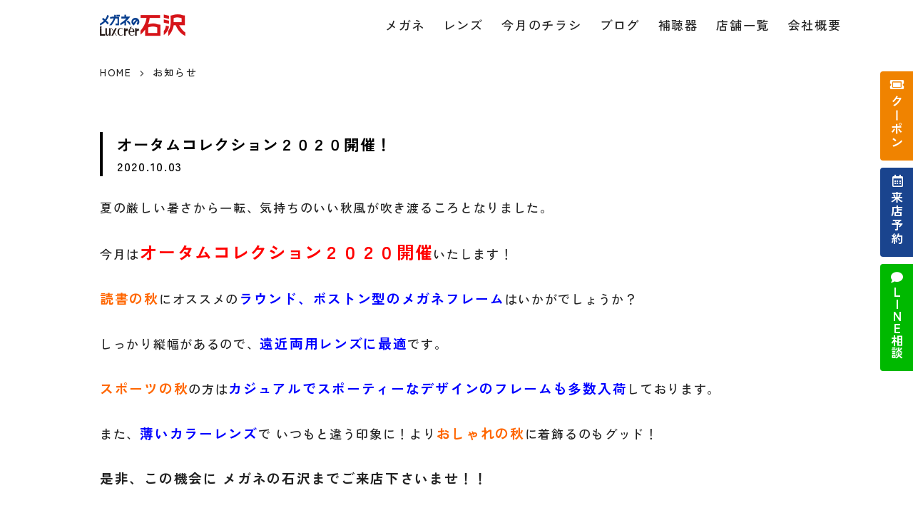

--- FILE ---
content_type: text/html; charset=UTF-8
request_url: https://megane-ishizawa.jp/info/%E3%82%AA%E3%83%BC%E3%82%BF%E3%83%A0%E3%82%B3%E3%83%AC%E3%82%AF%E3%82%B7%E3%83%A7%E3%83%B3%EF%BC%92%EF%BC%90%EF%BC%92%EF%BC%90%E9%96%8B%E5%82%AC%EF%BC%81/
body_size: 6409
content:
<!DOCTYPE html>
<html lang="ja">
<head>
<!-- Google tag (gtag.js) -->
<script async src="https://www.googletagmanager.com/gtag/js?id=UA-108066028-2"></script>
<script>
  window.dataLayer = window.dataLayer || [];
  function gtag(){dataLayer.push(arguments);}
  gtag('js', new Date());

  gtag('config', 'UA-108066028-2');
</script>
<meta name="google-site-verification" content="iIVJ2V9vqIp107ADRkGzFySBoD35igDcJnxqL3j8mQc" />
<meta charset="UTF-8">
<meta name="viewport" content="width=device-width, user-scalable=yes, maximum-scale=1.0, minimum-scale=1.0">
<title>オータムコレクション２０２０開催！｜メガネのリュクレ石沢</title>
<meta name="description" content="メガネ選び、快適な視界についての相談なら二本松市・本宮市・福島市のメガネ専門店「メガネの石沢」へ" />
<meta property="og:type" content="article"/>
<meta property="og:title" content="オータムコレクション２０２０開催！｜メガネのリュクレ石沢"/>
<meta property="og:description" content="メガネ選び、快適な視界についての相談なら二本松市・本宮市・福島市のメガネ専門店「メガネの石沢」へ"/>
<meta property="og:site_name" content="メガネの石沢"/>
<meta property="og:url" content="https://megane-ishizawa.jp/info/%E3%82%AA%E3%83%BC%E3%82%BF%E3%83%A0%E3%82%B3%E3%83%AC%E3%82%AF%E3%82%B7%E3%83%A7%E3%83%B3%EF%BC%92%EF%BC%90%EF%BC%92%EF%BC%90%E9%96%8B%E5%82%AC%EF%BC%81/"/>
<meta property="og:image" content="https://megane-ishizawa.jp/wp-content/uploads/2020/09/51f716a5aafff3e83444e4ccae407b69-150x150.jpg"/>
<link rel="dns-prefetch" href="//twitter.com">
<link rel="dns-prefetch" href="//platform.twitter.com">
<link rel="dns-prefetch" href="//b.hatena.ne.jp">
<link rel="dns-prefetch" href="//b.st-hatena.com">
<link rel="dns-prefetch" href="//www.facebook.com/">
<link rel="dns-prefetch" href="//connect.facebook.net">
<link rel="dns-prefetch" href="//platform.instagram.com">
<link rel="dns-prefetch" href="//www.google.com">
<link rel="dns-prefetch" href="//apis.google.com">
<link rel="dns-prefetch" href="//maps.google.com">
<link rel="dns-prefetch" href="//ajax.googleapis.com">
<link rel="dns-prefetch" href="//maxcdn.bootstrapcdn.com">
<link rel="dns-prefetch" href="//cdnjs.cloudflare.com">
<link rel="dns-prefetch" href="//cdn.jsdelivr.net">
<link rel="dns-prefetch" href="//fonts.googleapis.com">
<link rel="dns-prefetch" href="//use.fontawesome.com">
<link rel="stylesheet" href="//use.fontawesome.com/releases/v5.10.2/css/all.css">
<link rel="preconnect" href="https://fonts.googleapis.com">
<link rel="preconnect" href="https://fonts.gstatic.com" crossorigin>
<link href="https://fonts.googleapis.com/css2?family=Zen+Kaku+Gothic+Antique:wght@500;700&display=swap" rel="stylesheet">
<link rel="stylesheet" href="//cdnjs.cloudflare.com/ajax/libs/lightbox2/2.10.0/css/lightbox.min.css">
<link rel="stylesheet" type="text/css" media="all" href="https://megane-ishizawa.jp/wp-content/themes/ishizawa2023/style.css?ver=20230318_11">
<link rel="stylesheet" type="text/css" media="all" href="https://megane-ishizawa.jp/wp-content/themes/ishizawa2023/style-responsive.css?ver=20230318_11">
<link rel="shortcut icon" href="https://megane-ishizawa.jp/wp-content/themes/ishizawa2023/favicon.ico">
<!--[if lt IE 9]>
<script src="//cdnjs.cloudflare.com/ajax/libs/html5shiv/3.7.3/html5shiv.min.js"></script>
<![endif]-->
<meta name='robots' content='max-image-preview:large' />
<link rel='stylesheet' id='sbi_styles-css' href='https://megane-ishizawa.jp/wp-content/plugins/instagram-feed/css/sbi-styles.min.css?ver=6.9.1' type='text/css' media='all' />
<link rel='stylesheet' id='wp-block-library-css' href='https://megane-ishizawa.jp/wp-includes/css/dist/block-library/style.min.css?ver=d268fd11d09279d022af0c3ccd0baa98' type='text/css' media='all' />
<link rel='stylesheet' id='classic-theme-styles-css' href='https://megane-ishizawa.jp/wp-includes/css/classic-themes.min.css?ver=d268fd11d09279d022af0c3ccd0baa98' type='text/css' media='all' />
<style id='global-styles-inline-css' type='text/css'>
body{--wp--preset--color--black: #000000;--wp--preset--color--cyan-bluish-gray: #abb8c3;--wp--preset--color--white: #ffffff;--wp--preset--color--pale-pink: #f78da7;--wp--preset--color--vivid-red: #cf2e2e;--wp--preset--color--luminous-vivid-orange: #ff6900;--wp--preset--color--luminous-vivid-amber: #fcb900;--wp--preset--color--light-green-cyan: #7bdcb5;--wp--preset--color--vivid-green-cyan: #00d084;--wp--preset--color--pale-cyan-blue: #8ed1fc;--wp--preset--color--vivid-cyan-blue: #0693e3;--wp--preset--color--vivid-purple: #9b51e0;--wp--preset--gradient--vivid-cyan-blue-to-vivid-purple: linear-gradient(135deg,rgba(6,147,227,1) 0%,rgb(155,81,224) 100%);--wp--preset--gradient--light-green-cyan-to-vivid-green-cyan: linear-gradient(135deg,rgb(122,220,180) 0%,rgb(0,208,130) 100%);--wp--preset--gradient--luminous-vivid-amber-to-luminous-vivid-orange: linear-gradient(135deg,rgba(252,185,0,1) 0%,rgba(255,105,0,1) 100%);--wp--preset--gradient--luminous-vivid-orange-to-vivid-red: linear-gradient(135deg,rgba(255,105,0,1) 0%,rgb(207,46,46) 100%);--wp--preset--gradient--very-light-gray-to-cyan-bluish-gray: linear-gradient(135deg,rgb(238,238,238) 0%,rgb(169,184,195) 100%);--wp--preset--gradient--cool-to-warm-spectrum: linear-gradient(135deg,rgb(74,234,220) 0%,rgb(151,120,209) 20%,rgb(207,42,186) 40%,rgb(238,44,130) 60%,rgb(251,105,98) 80%,rgb(254,248,76) 100%);--wp--preset--gradient--blush-light-purple: linear-gradient(135deg,rgb(255,206,236) 0%,rgb(152,150,240) 100%);--wp--preset--gradient--blush-bordeaux: linear-gradient(135deg,rgb(254,205,165) 0%,rgb(254,45,45) 50%,rgb(107,0,62) 100%);--wp--preset--gradient--luminous-dusk: linear-gradient(135deg,rgb(255,203,112) 0%,rgb(199,81,192) 50%,rgb(65,88,208) 100%);--wp--preset--gradient--pale-ocean: linear-gradient(135deg,rgb(255,245,203) 0%,rgb(182,227,212) 50%,rgb(51,167,181) 100%);--wp--preset--gradient--electric-grass: linear-gradient(135deg,rgb(202,248,128) 0%,rgb(113,206,126) 100%);--wp--preset--gradient--midnight: linear-gradient(135deg,rgb(2,3,129) 0%,rgb(40,116,252) 100%);--wp--preset--duotone--dark-grayscale: url('#wp-duotone-dark-grayscale');--wp--preset--duotone--grayscale: url('#wp-duotone-grayscale');--wp--preset--duotone--purple-yellow: url('#wp-duotone-purple-yellow');--wp--preset--duotone--blue-red: url('#wp-duotone-blue-red');--wp--preset--duotone--midnight: url('#wp-duotone-midnight');--wp--preset--duotone--magenta-yellow: url('#wp-duotone-magenta-yellow');--wp--preset--duotone--purple-green: url('#wp-duotone-purple-green');--wp--preset--duotone--blue-orange: url('#wp-duotone-blue-orange');--wp--preset--font-size--small: 13px;--wp--preset--font-size--medium: 20px;--wp--preset--font-size--large: 36px;--wp--preset--font-size--x-large: 42px;--wp--preset--spacing--20: 0.44rem;--wp--preset--spacing--30: 0.67rem;--wp--preset--spacing--40: 1rem;--wp--preset--spacing--50: 1.5rem;--wp--preset--spacing--60: 2.25rem;--wp--preset--spacing--70: 3.38rem;--wp--preset--spacing--80: 5.06rem;--wp--preset--shadow--natural: 6px 6px 9px rgba(0, 0, 0, 0.2);--wp--preset--shadow--deep: 12px 12px 50px rgba(0, 0, 0, 0.4);--wp--preset--shadow--sharp: 6px 6px 0px rgba(0, 0, 0, 0.2);--wp--preset--shadow--outlined: 6px 6px 0px -3px rgba(255, 255, 255, 1), 6px 6px rgba(0, 0, 0, 1);--wp--preset--shadow--crisp: 6px 6px 0px rgba(0, 0, 0, 1);}:where(.is-layout-flex){gap: 0.5em;}body .is-layout-flow > .alignleft{float: left;margin-inline-start: 0;margin-inline-end: 2em;}body .is-layout-flow > .alignright{float: right;margin-inline-start: 2em;margin-inline-end: 0;}body .is-layout-flow > .aligncenter{margin-left: auto !important;margin-right: auto !important;}body .is-layout-constrained > .alignleft{float: left;margin-inline-start: 0;margin-inline-end: 2em;}body .is-layout-constrained > .alignright{float: right;margin-inline-start: 2em;margin-inline-end: 0;}body .is-layout-constrained > .aligncenter{margin-left: auto !important;margin-right: auto !important;}body .is-layout-constrained > :where(:not(.alignleft):not(.alignright):not(.alignfull)){max-width: var(--wp--style--global--content-size);margin-left: auto !important;margin-right: auto !important;}body .is-layout-constrained > .alignwide{max-width: var(--wp--style--global--wide-size);}body .is-layout-flex{display: flex;}body .is-layout-flex{flex-wrap: wrap;align-items: center;}body .is-layout-flex > *{margin: 0;}:where(.wp-block-columns.is-layout-flex){gap: 2em;}.has-black-color{color: var(--wp--preset--color--black) !important;}.has-cyan-bluish-gray-color{color: var(--wp--preset--color--cyan-bluish-gray) !important;}.has-white-color{color: var(--wp--preset--color--white) !important;}.has-pale-pink-color{color: var(--wp--preset--color--pale-pink) !important;}.has-vivid-red-color{color: var(--wp--preset--color--vivid-red) !important;}.has-luminous-vivid-orange-color{color: var(--wp--preset--color--luminous-vivid-orange) !important;}.has-luminous-vivid-amber-color{color: var(--wp--preset--color--luminous-vivid-amber) !important;}.has-light-green-cyan-color{color: var(--wp--preset--color--light-green-cyan) !important;}.has-vivid-green-cyan-color{color: var(--wp--preset--color--vivid-green-cyan) !important;}.has-pale-cyan-blue-color{color: var(--wp--preset--color--pale-cyan-blue) !important;}.has-vivid-cyan-blue-color{color: var(--wp--preset--color--vivid-cyan-blue) !important;}.has-vivid-purple-color{color: var(--wp--preset--color--vivid-purple) !important;}.has-black-background-color{background-color: var(--wp--preset--color--black) !important;}.has-cyan-bluish-gray-background-color{background-color: var(--wp--preset--color--cyan-bluish-gray) !important;}.has-white-background-color{background-color: var(--wp--preset--color--white) !important;}.has-pale-pink-background-color{background-color: var(--wp--preset--color--pale-pink) !important;}.has-vivid-red-background-color{background-color: var(--wp--preset--color--vivid-red) !important;}.has-luminous-vivid-orange-background-color{background-color: var(--wp--preset--color--luminous-vivid-orange) !important;}.has-luminous-vivid-amber-background-color{background-color: var(--wp--preset--color--luminous-vivid-amber) !important;}.has-light-green-cyan-background-color{background-color: var(--wp--preset--color--light-green-cyan) !important;}.has-vivid-green-cyan-background-color{background-color: var(--wp--preset--color--vivid-green-cyan) !important;}.has-pale-cyan-blue-background-color{background-color: var(--wp--preset--color--pale-cyan-blue) !important;}.has-vivid-cyan-blue-background-color{background-color: var(--wp--preset--color--vivid-cyan-blue) !important;}.has-vivid-purple-background-color{background-color: var(--wp--preset--color--vivid-purple) !important;}.has-black-border-color{border-color: var(--wp--preset--color--black) !important;}.has-cyan-bluish-gray-border-color{border-color: var(--wp--preset--color--cyan-bluish-gray) !important;}.has-white-border-color{border-color: var(--wp--preset--color--white) !important;}.has-pale-pink-border-color{border-color: var(--wp--preset--color--pale-pink) !important;}.has-vivid-red-border-color{border-color: var(--wp--preset--color--vivid-red) !important;}.has-luminous-vivid-orange-border-color{border-color: var(--wp--preset--color--luminous-vivid-orange) !important;}.has-luminous-vivid-amber-border-color{border-color: var(--wp--preset--color--luminous-vivid-amber) !important;}.has-light-green-cyan-border-color{border-color: var(--wp--preset--color--light-green-cyan) !important;}.has-vivid-green-cyan-border-color{border-color: var(--wp--preset--color--vivid-green-cyan) !important;}.has-pale-cyan-blue-border-color{border-color: var(--wp--preset--color--pale-cyan-blue) !important;}.has-vivid-cyan-blue-border-color{border-color: var(--wp--preset--color--vivid-cyan-blue) !important;}.has-vivid-purple-border-color{border-color: var(--wp--preset--color--vivid-purple) !important;}.has-vivid-cyan-blue-to-vivid-purple-gradient-background{background: var(--wp--preset--gradient--vivid-cyan-blue-to-vivid-purple) !important;}.has-light-green-cyan-to-vivid-green-cyan-gradient-background{background: var(--wp--preset--gradient--light-green-cyan-to-vivid-green-cyan) !important;}.has-luminous-vivid-amber-to-luminous-vivid-orange-gradient-background{background: var(--wp--preset--gradient--luminous-vivid-amber-to-luminous-vivid-orange) !important;}.has-luminous-vivid-orange-to-vivid-red-gradient-background{background: var(--wp--preset--gradient--luminous-vivid-orange-to-vivid-red) !important;}.has-very-light-gray-to-cyan-bluish-gray-gradient-background{background: var(--wp--preset--gradient--very-light-gray-to-cyan-bluish-gray) !important;}.has-cool-to-warm-spectrum-gradient-background{background: var(--wp--preset--gradient--cool-to-warm-spectrum) !important;}.has-blush-light-purple-gradient-background{background: var(--wp--preset--gradient--blush-light-purple) !important;}.has-blush-bordeaux-gradient-background{background: var(--wp--preset--gradient--blush-bordeaux) !important;}.has-luminous-dusk-gradient-background{background: var(--wp--preset--gradient--luminous-dusk) !important;}.has-pale-ocean-gradient-background{background: var(--wp--preset--gradient--pale-ocean) !important;}.has-electric-grass-gradient-background{background: var(--wp--preset--gradient--electric-grass) !important;}.has-midnight-gradient-background{background: var(--wp--preset--gradient--midnight) !important;}.has-small-font-size{font-size: var(--wp--preset--font-size--small) !important;}.has-medium-font-size{font-size: var(--wp--preset--font-size--medium) !important;}.has-large-font-size{font-size: var(--wp--preset--font-size--large) !important;}.has-x-large-font-size{font-size: var(--wp--preset--font-size--x-large) !important;}
.wp-block-navigation a:where(:not(.wp-element-button)){color: inherit;}
:where(.wp-block-columns.is-layout-flex){gap: 2em;}
.wp-block-pullquote{font-size: 1.5em;line-height: 1.6;}
</style>
<link rel='stylesheet' id='contact-form-7-css' href='https://megane-ishizawa.jp/wp-content/plugins/contact-form-7/includes/css/styles.css?ver=5.7.6' type='text/css' media='all' />
<link rel="https://api.w.org/" href="https://megane-ishizawa.jp/wp-json/" /><link rel="alternate" type="application/json" href="https://megane-ishizawa.jp/wp-json/wp/v2/posts/2904" /><link rel="canonical" href="https://megane-ishizawa.jp/info/%e3%82%aa%e3%83%bc%e3%82%bf%e3%83%a0%e3%82%b3%e3%83%ac%e3%82%af%e3%82%b7%e3%83%a7%e3%83%b3%ef%bc%92%ef%bc%90%ef%bc%92%ef%bc%90%e9%96%8b%e5%82%ac%ef%bc%81/" />
<link rel="alternate" type="application/json+oembed" href="https://megane-ishizawa.jp/wp-json/oembed/1.0/embed?url=https%3A%2F%2Fmegane-ishizawa.jp%2Finfo%2F%25e3%2582%25aa%25e3%2583%25bc%25e3%2582%25bf%25e3%2583%25a0%25e3%2582%25b3%25e3%2583%25ac%25e3%2582%25af%25e3%2582%25b7%25e3%2583%25a7%25e3%2583%25b3%25ef%25bc%2592%25ef%25bc%2590%25ef%25bc%2592%25ef%25bc%2590%25e9%2596%258b%25e5%2582%25ac%25ef%25bc%2581%2F" />
<link rel="alternate" type="text/xml+oembed" href="https://megane-ishizawa.jp/wp-json/oembed/1.0/embed?url=https%3A%2F%2Fmegane-ishizawa.jp%2Finfo%2F%25e3%2582%25aa%25e3%2583%25bc%25e3%2582%25bf%25e3%2583%25a0%25e3%2582%25b3%25e3%2583%25ac%25e3%2582%25af%25e3%2582%25b7%25e3%2583%25a7%25e3%2583%25b3%25ef%25bc%2592%25ef%25bc%2590%25ef%25bc%2592%25ef%25bc%2590%25e9%2596%258b%25e5%2582%25ac%25ef%25bc%2581%2F&#038;format=xml" />
<script
  src="//code.jquery.com/jquery-3.5.1.min.js"
  integrity="sha256-9/aliU8dGd2tb6OSsuzixeV4y/faTqgFtohetphbbj0="
  crossorigin="anonymous"></script>
<script type="text/javascript" src="//cdnjs.cloudflare.com/ajax/libs/lightbox2/2.10.0/js/lightbox.min.js"></script>
<script type="text/javascript" src="https://megane-ishizawa.jp/wp-content/themes/ishizawa2023/script.js?ver=20230318_11"></script>
</head>
<body data-rsssl=1 class="post-template-default single single-post postid-2904 single-format-standard common">
<header class="common link-opc">
  <div class="wrap pd50 pdx cfix">
    <div class="main inbox box1000">
      <div class="box">
                <div class="logo">
          <a href="https://megane-ishizawa.jp" title="メガネの石沢">
            <div class="laterimg bg bgX " data-url="https://megane-ishizawa.jp/wp-content/uploads/logo.png" title="" style=""></div>          </a>
        </div>
      </div>
    </div>
  </div>
	<nav id="nav cfix">
		<ul itemscope itemtype="https://schema.org/SiteNavigationElement" class="pul ul cfix">
				<li class="pli li" itemprop="name">
      <a itemprop="url"  href="https://megane-ishizawa.jp/megane/" class="pa a"><span>メガネ</span></a>
    </li>
				<li class="pli li" itemprop="name">
      <a itemprop="url"  href="https://megane-ishizawa.jp/lens/" class="pa a"><span>レンズ</span></a>
    </li>
				<li class="pli li" itemprop="name">
      <a itemprop="url"  href="https://megane-ishizawa.jp/flier/" class="pa a"><span>今月のチラシ</span></a>
    </li>
				<li class="pli li" itemprop="name">
      <a itemprop="url"  href="https://megane-ishizawa.jp/blog/" class="pa a"><span>ブログ</span></a>
    </li>
				<li class="pli li" itemprop="name">
      <a itemprop="url"  href="https://megane-ishizawa.jp/hearing-aid/" class="pa a"><span>補聴器</span></a>
    </li>
				<li class="pli li" itemprop="name">
      <a itemprop="url"  href="https://megane-ishizawa.jp/store/" class="pa a"><span>店舗一覧</span></a>
    </li>
				<li class="pli li" itemprop="name">
      <a itemprop="url"  href="https://megane-ishizawa.jp/about/" class="pa a"><span>会社概要</span></a>
    </li>
				</ul>
	</nav>
  <a class="switch"></a>
</header>
<hr class="mb20">
<div class="pd50 pdx">
  <div class="inbox box1000">
    <ul id="pannavi" class="pannavi anchor-opc" vocab="https://schema.org/" typeof="BreadcrumbList">
        <li property="itemListElement" typeof="ListItem">
      <a property="item" typeof="WebPage" href="https://megane-ishizawa.jp"><span property="name">HOME</span></a>
      <meta property="position" content="0">
    </li>
        <li property="itemListElement" typeof="ListItem">
      <a property="item" typeof="WebPage" href="https://megane-ishizawa.jp/info/"><span property="name">お知らせ</span></a>
      <meta property="position" content="1">
    </li>
        </ul>
  </div>
</div>
<main>
<div class="bg-white pd70">
  <div class="inbox box1000 lastno zbox">
    <div class="postline mb30">
    <h1 class="title b">オータムコレクション２０２０開催！</h1>
    <p class="date small1">2020.10.03</p>
  </div>
  <div class="singles anchors mb30">
  <p>夏の厳しい暑さから一転、気持ちのいい秋風が吹き渡るころとなりました。</p>
<p>今月は<span style="font-size: 18pt; color: #ff0000;"><strong>オータムコレクション２０２０開催</strong></span>いたします！</p>
<p><span style="font-size: 14pt;"><strong><span style="color: #ff6600;">読書の秋</span></strong></span>にオススメの<span style="font-size: 14pt;"><strong><span style="color: #0000ff;">ラウンド、ボストン型のメガネフレーム</span></strong></span>はいかがでしょうか？</p>
<p>しっかり縦幅があるので、<span style="color: #0000ff; font-size: 14pt;"><strong>遠近両用レンズに最適</strong></span>です。</p>
<p><span style="font-size: 14pt; color: #ff6600;"><strong>スポーツの秋</strong></span>の方は<span style="font-size: 14pt; color: #0000ff;"><strong>カジュアルでスポーティーなデザインのフレームも多数入荷</strong></span>しております。</p>
<p>また、<span style="font-size: 14pt;"><strong><span style="color: #0000ff;">薄いカラーレンズ</span></strong></span>で いつもと違う印象に！より<span style="font-size: 14pt;"><strong><span style="color: #ff6600;">おしゃれの秋</span></strong></span>に着飾るのもグッド！</p>
<p><span style="font-size: 14pt;"><strong>是非、この機会に メガネの石沢までご来店下さいませ！！</strong></span></p>
<p><a href="https://megane-ishizawa.jp/wp-content/uploads/2020/09/08edb914d2ed3d195a0da2c9bbeb2c6f.pdf"><img decoding="async" class="alignnone wp-image-2913" src="https://megane-ishizawa.jp/wp-content/uploads/2020/09/dfa39e9b1619770bb9d2cc4c4037847c.jpg" alt="" width="550" height="778" /></a> <a href="https://megane-ishizawa.jp/wp-content/uploads/2020/09/b242bdb1ea0a810172f4985d047ff7f2.pdf"><img decoding="async" loading="lazy" class="alignnone wp-image-2914" src="https://megane-ishizawa.jp/wp-content/uploads/2020/09/5406300b055fdbe32d0227d1066f7eab.jpg" alt="" width="550" height="778" /></a></p>
<p>&nbsp;</p>
<p>&nbsp;</p>
  </div>
    <div class="postnavi cfix">
    <span class="prev"><a href="https://megane-ishizawa.jp/info/%e6%9c%ac%e5%ae%ae%e5%ba%97-%ef%bc%91%ef%bc%90%e6%9c%88%e3%81%ae%e4%bc%91%e6%a5%ad%e6%97%a5%e3%80%81%e5%96%b6%e6%a5%ad%e6%99%82%e9%96%93%e7%9f%ad%e7%b8%ae%e3%81%ae%e3%81%8a%e7%9f%a5%e3%82%89%e3%81%9b/" rel="prev">&laquo; 前のページ</a></span>
    <span class="next"><a href="https://megane-ishizawa.jp/blog/%e9%81%8b%e8%bb%a2%e3%82%82%e9%81%a0%e8%bf%91%e4%b8%a1%e7%94%a8%e3%83%a1%e3%82%ac%e3%83%8d%e3%81%a7%e5%bf%ab%e9%81%a9%e3%81%ab%e3%80%83%cf%89%e3%80%83/" rel="next">次のページ &raquo;</a></span>
  </div>
    </div>
</div>
</main>
<footer class="bg-gray pd70 pd-y link-opc">
	<div class="inbox box1000">
		<div class="sp200 cfix mb30">
			<div class="lbox box150 spbox">
				<div class="_mb20">
					<a href="https://megane-ishizawa.jp" title="メガネの石沢">
            <div class="laterimg bg bgX " data-url="https://megane-ishizawa.jp/wp-content/uploads/logo.png" title="" style=""></div>          </a>
				</div>
							</div>
			<div class="fbox cfix">
				<div class="lbox spbox">
															<div class=""><a  href="https://megane-ishizawa.jp/megane/" title="メガネ">メガネ</a></div>
																				<div class=""><a  href="https://megane-ishizawa.jp/lens/" title="レンズ">レンズ</a></div>
																			</div>
					<div class="lbox spbox">
																				<div class=""><a  href="https://megane-ishizawa.jp/flier/" title="今月のチラシ">今月のチラシ</a></div>
																				<div class=""><a  href="https://megane-ishizawa.jp/blog/" title="ブログ">ブログ</a></div>
																			</div>
					<div class="lbox spbox">
																				<div class=""><a  href="https://megane-ishizawa.jp/hearing-aid/" title="補聴器">補聴器</a></div>
																				<div class=""><a  href="https://megane-ishizawa.jp/store/" title="店舗一覧">店舗一覧</a></div>
																				<div class=""><a  href="https://megane-ishizawa.jp/about/" title="会社概要">会社概要</a></div>
																			</div>
					<div class="lbox spbox">
																				<div class=""><a  href="https://megane-ishizawa.jp/coupon/" title="クーポン">クーポン</a></div>
																				<div class=""><a  href="https://megane-ishizawa.jp/yoyaku/" title="来店予約">来店予約</a></div>
																				<div class=""><a  href="https://megane-ishizawa.jp/policy/" title="プライバシーポリシー">プライバシーポリシー</a></div>
																			</div>
					<div class="lbox spbox">
																				<div class=""><a  href="https://ishizawa-it.co.jp/" target="_blank" rel="noopener noreferrer" title="リュクレ石沢HP">リュクレ石沢HP</a></div>
													</div>
			</div>
		</div>
		<div class="copyright c mini">
			&copy; 2023-2026 メガネの石沢 Co.All rights reserved.
		</div>
	</div>
</footer>
<div class="spmenu link-opc cfix">
	<a href="https://megane-ishizawa.jp/coupon/" class="btn b bg-orange">
		<span class="icon"><i class="fas fa-ticket-alt"></i></span><span class="text">クーポン</span>
	</a>
	<a href="https://megane-ishizawa.jp/yoyaku/" class="btn b bg-blue">
		<span class="icon"><i class="far fa-calendar-alt"></i></span><span class="text">来店予約</span>
	</a>
	<a href="https://megane-ishizawa.jp/coupon/#line" class="btn b bg-line">
		<span class="icon"><i class="fas fa-comment"></i></span><span class="text">LINE相談</span>
	</a>
</div>
<a id="pagetop" class="pagetop hide"></a>
<!-- Instagram Feed JS -->
<script type="text/javascript">
var sbiajaxurl = "https://megane-ishizawa.jp/wp-admin/admin-ajax.php";
</script>
<script type='text/javascript' src='https://megane-ishizawa.jp/wp-content/plugins/contact-form-7/includes/swv/js/index.js?ver=5.7.6' id='swv-js'></script>
<script type='text/javascript' id='contact-form-7-js-extra'>
/* <![CDATA[ */
var wpcf7 = {"api":{"root":"https:\/\/megane-ishizawa.jp\/wp-json\/","namespace":"contact-form-7\/v1"}};
/* ]]> */
</script>
<script type='text/javascript' src='https://megane-ishizawa.jp/wp-content/plugins/contact-form-7/includes/js/index.js?ver=5.7.6' id='contact-form-7-js'></script>
</body>
</html>


--- FILE ---
content_type: text/css
request_url: https://megane-ishizawa.jp/wp-content/themes/ishizawa2023/style.css?ver=20230318_11
body_size: 8538
content:
@charset "utf-8";
/*
Theme Name:ishizawa2023
Description:ishizawa2023
Version:1.0
*/

/* --------------------------------------------------
	スタイルシート初期化
-------------------------------------------------- */
* { margin:0; padding:0; box-sizing:border-box; }
article,aside,canvas,details,figcaption,figure,header,footer,main,menu,nav,section,summary { display:block; }
body,input,textarea,select,button,.gf,h1,h2,h3,h4,h5,h6 { font-family:'Zen Kaku Gothic Antique',-apple-system,BlinkMacSystemFont,'メイリオ',Meiryo,sans-serif; }
body,input,textarea,select { font-display:block; font-style:normal; font-weight:500; }
body,input,textarea,select,a { color:#222; }
body { position:relative; font-size:17px; line-height:1.7em; letter-spacing:0.1em; background:#fff; -webkit-text-size-adjust:none; }

table { border-collapse:collapse; border-spacing:0; } ol,ul { list-style:none; }
h1,h2,h3,h4,h5,h6 { font-size:100%; } h1,h2,h3,h4,h5,h6,th,.b,strong,.strong { font-style:normal; font-weight:700; }
address,caption,cite,code,dfn,em,var,.normal,.n { font-style:normal; font-weight:500; }
q:before,q:after { content:''; } abbr,acronym { border:0; } caption,th { text-align:left; }
input,textarea,select,button { font-size:100%; -webkit-appearance:none; appearance:none; }
input:focus, a:hover, a:active { outline:0; }
@keyframes onAutoFillStart { from {} to {} }
input:-webkit-autofill { animation-name:onAutoFillStart; transition: background-color 50000s ease-in-out 0s; }
input::placeholder, textarea::placeholder { color:#bbb; }
textarea { resize:vertical; }

img { max-width:100%; border:0; vertical-align:bottom; image-rendering:-webkit-optimize-contrast; image-rendering:crisp-edges; -ms-interpolation-mode:bicubic; image-rendering:optimizeQuality; }
a { outline:0; text-decoration:none; vertical-align:baseline; background:transparent; }
a, a img, a:before, a:after, input[type="submit"], .anime { -webkit-transition:all .4s ease; transition:all .4s ease; }
a[href]:hover img { opacity:0.7; -webkit-opacity:0.7; }

.cfix:after { content:"."; display:block; height:0; font-size:0; clear:both; visibility:hidden; }
.cfix { display:inline-block; } * html .cfix { height:1%; } .cfix { display:block; }

.button, .button:hover { text-decoration:none; }
.button { display:block; position:relative; font-weight:700; width:220px; max-width:100%; margin:0 auto; text-align:center; height:56px; line-height:56px; cursor:pointer; background:#1a448e; color:#fff; -webkit-border-radius:4px; border-radius:4px; }
.button:hover { opacity:0.7; -webkit-opacity:0.7; }
.button-border { border:solid 1px #1a448e; color:#1a448e; background:transparent; line-height:54px; }
.button-border:hover { -webkit-opacity:1; opacity:1; background:#1a448e; color:#fff; }
.button .r { position:absolute; top:50%; margin-top:-0.5em; line-height:1em; font-size:12px; right:20px; }

.arrow { display:inline-block; position:relative; padding-right:40px; }
.arrow::before, .arrow::after { content:""; display:block; position:absolute; top:50%; right:0; height:1px; background:#000; }
.arrow::before { width:30px; }
.arrow::after { width:10px; -webkit-transform:rotate(30deg); transform:rotate(30deg); margin-top:-3px; }
.arrow:hover { -webkit-transform:translateX(7px); transform:translateX(7px); }

/* --------------------------------------------------
	レイアウト
-------------------------------------------------- */
main, .inner { position:relative; }
main { overflow:hidden; }
.zbox, .zbox5, .zbox10 { position:relative; }
.zbox5 { z-index:5; }
.zbox10 { z-index:10; }
.inbox, .inbox0 { position:relative; max-width:100%; z-index:5; }
.inbox { margin:0 auto; }
.box1600 { width:1600px; } .box1500 { width:1500px; } .box1400 { width:1400px; } .box1300 { width:1300px; }
.box1200 { width:1200px; } .box1100 { width:1100px; } .box1000 { width:1000px; } .box950 { width:950px; }
.box900 { width:900px; } .box850 { width:850px; } .box800 { width:800px; } .box750 { width:750px; } .box700 { width:700px; }
.box650 { width:650px; } .box600 { width:600px; } .box550 { width:550px; } .box500 { width:500px; } .box450 { width:450px; }
.box400 { width:400px; } .box350 { width:350px; } .box300 { width:300px; } .box250 { width:250px; } .box200 { width:200px; }
.box150 { width:150px; } .box100 { width:100px; } .box0 { width:auto; }

body { padding-top:70px; }
header, nav, nav .children { -webkit-transition:all 0.5s ease; transition:all 0.5s ease; }
header { height:70px; background:#fff; position:fixed; top:0; left:0; right:0; z-index:100; }
header.fixed { height:70px; }
header .logo { width:120px; position:relative; z-index:50; }
header .wrap, header .box { width:100%; }
header .wrap, header .main { height:100%; }
header .main { display:-webkit-box; display:-webkit-flex; display:flex; -webkit-box-pack:center; -webkit-justify-content:center; justify-content:center; -webkit-box-align:center; -webkit-align-items:center; align-items:center; background:#fff; position:relative; z-index:10; }
header .switch { display:none; }

nav, nav .pul, nav .pli, nav .pa { height:100%; }
nav { position:absolute; top:0; left:50%; width:700px; margin-left:-100px; z-index:101; }
nav .pul {}
nav .pli { float:left; margin-right:1.5em; }
nav .pul .mli:last-of-type { margin-right:0; }
nav .pa { display:block; display:-webkit-box; display:-webkit-flex; display:flex; -webkit-box-pack:center; -webkit-justify-content:center; justify-content:center; -webkit-box-align:center; -webkit-align-items:center; align-items:center; }
nav .haschild span::after { font-family:"Font Awesome 5 Free"; font-weight:900; content:"\f078"; margin-left:0.7em; font-size:0.7em; -webkit-opacity:0.7; opacity:0.7; }
nav .current { color:#d61419; box-shadow:0px -3px 0 #d61419 inset; font-weight:700; }

nav .children { top:100px; position:fixed; left:0; right:0; background:#fff; border-top:solid 1px #ddd; display:none; }
nav .children.show { display:block; animation:children 0.7s; }
header.fixed .children { top:80px; }
nav .ca { display:block; height:50px; line-height:50px; text-align:center; border:solid 1px #ccc; }
@keyframes children { 0% { opacity:0; transform:translateY(-10px); } 100% { opacity:1; transform:translateY(0); } }

/* パンくずリスト */
.pannavi { font-size:0.8em; line-height:1.75em; padding-right:30px; }
.pannavi li { display:inline; }
.pannavi li::after { font-family:"Font Awesome 5 Free"; content:"\f054"; font-weight:700; margin:0 5px; font-size:0.7em; -webkit-opacity:0.7; opacity:0.7; }
.pannavi li:last-child::after { display:none; }
.pannavi h1 { display:inline-block; }

/* フッター */
footer .menues { display:inline-block; }
footer .menues .box { float:left; margin-right:30px; }
footer .menues .box:last-child { margin-right:0; }
footer .menues .label {}
footer .menues .label {}
footer .menues .ul {}
footer .menues .ul li {}
footer .menues .ul a {}

footer .menu li { display:inline-block; }
footer .menu li::after { content:"|"; margin:0 0.5em 0 0.6em; -webkit-opacity:0.5; opacity:0.5; }
footer .menu li:last-child::after { display:none; }

.spmenu { position:fixed; top:100px; right:0; z-index:100; }
.spmenu .btn { display:block; writing-mode:vertical-rl; text-orientation:upright; width:46px; line-height:46px; height:125px; margin-bottom:10px; color:#fff; -webkit-border-radius:4px 0 0 4px; border-radius:4px 0 0 4px; letter-spacing:0.15em; padding-top:10px; }
.spmenu .btn:nth-child(3) { height:150px; letter-spacing:0em; }
.spmenu .icon { margin-bottom:3px; }

/* --------------------------------------------------
	共通要素
-------------------------------------------------- */

/* タイポグラフィ
-------------------------------------------------- */

.h2, .h3, .h4, .h5, .h6 { line-height:1.4em; letter-spacing:1px; }
.h2 { font-size:1.75em; text-align:center; letter-spacing:2px; margin-bottom:30px; }
.h3 { font-size:1.5em; position:relative; padding-left:20px; margin-bottom:15px; }
.h3:before { display:block; content:""; position:absolute; top:5px; bottom:5px; left:0; width:4px; -webkit-border-radius:5px; border-radius:5px; background:#222; }

.h4, .h5, .h6 { font-size:1.25em; }
.h4 { background:#f5f5f5; padding:17px 22px; margin-bottom:20px; }
.h5 { border-bottom:solid 1px #ccc; padding-bottom:10px; margin-bottom:15px; }
.h6 { margin-bottom:10px; }
.h6:before { font-family:"Font Awesome 5 Free"; margin-right:10px; content:"\f35a"; font-weight:700; }

.telbox { position:relative; padding-left:1.5em; display:inline-block; }
.telbox::before { display:block; font-family:"Font Awesome 5 Free"; font-weight:900; content:"\f879"; position:absolute; top:0.5em; left:0; }
.telbox .num { font-size:2em; font-weight:700; line-height:1em; display:block; letter-spacing:0.02em; }

.slash { display:inline-block; position:relative; padding:0 1.5em; }
.slash::before, .slash::after { position:absolute; bottom:0; font-size:0.7em; }
.slash::before { content:"＼"; left:0; }
.slash::after { content:"／"; right:0; }

.under { display:inline-block; position:relative; padding-bottom:15px; }
.under::before { content:""; display:block; position:absolute; left:0; right:0; bottom:0; height:3px; -webkit-border-radius:3px; border-radius:3px; background:#000; }

.square { display:inline-block; line-height:1em; padding:7px 12px 10px; }

.dash { display:inline-block; position:relative; }
.dash_l, .dash_d { padding-left:50px; }
.dash_r, .dash_d { padding-right:50px; }
.dash::before, .dash::after { content:""; display:none; position:absolute; top:50%; width:35px; background:#000; height:2px; }
.dash::before { left:0; }
.dash::after  { right:0; }
.dash_l::before, .dash_d::before, .dash_r::after, .dash_d::after { display:block; }

/* ブロック
-------------------------------------------------- */
.lbox  { float:left; margin-right:5%; }
.rbox { float:right; margin-left:5%; }
.fbox { overflow:hidden; }

.bf10 { width:10%; } .bf15 { width:15%; }
.bf20 { width:20%; } .bf25 { width:25%; }
.bf30 { width:30%; } .bf35 { width:35%; }
.bf40 { width:40%; } .bf45 { width:45%; }
.bf50 { width:50%; } .bf55 { width:55%; }
.bf60 { width:60%; } .bf65 { width:65%; }
.bf70 { width:70%; } .bf75 { width:75%; }
.bf80 { width:80%; } .bf85 { width:85%; }

.bg-dark { background:#000; }			.fill-dark path { fill:#000; }
.bg-gray { background:#f5f5f5; }	.fill-gray path { fill:#f5f5f5; }
.bg-white { background:#fff; }		.fill-white path { fill:#fff; }
.bg-lyellow { background:#fcf3e7; }		.fill-lyellow path { fill:#fcf3e7; }
.bg-lblue { background:#f0f6fb; }		.fill-lblue path { fill:#f0f6fb; }
.bg-line { background:#00b900; }		.fill-lblue path { fill:#00b900; }

.bg-l, .bg-r { position:absolute; top:0; left:0; right:0; bottom:0; }
.bg-l { right:50px; }
.bg-r { left:50px; }

.white, .link-white a { color:#fff; }
.gray, .link-gray a { color:#777; }
.dark, .link-dark a { color:#111; }
.red, .link-red a { color:#d61418; }
.blue, .link-blue a { color:#1a448e; }
.orange, .link-orange a { color:#f08300; }

.bg-blue, .h3.blue::before { background:#1a448e; }
.bg-orange, .h3.orange::before { background:#f08300; }

.under.gray::before, .dash.gray::before, .dash.gray::after { background:#777; }
.under.blue::before, .dash.blue::before, .dash.blue::after { background:#1a448e; }

a.link, .link a { color:#000; box-shadow:0 -1px 0 #000 inset; word-break:break-all; }
.link-opc a:hover, a.link-opc:hover, a.link:hover, .link a:hover { opacity:0.7; -webkit-opacity:0.7; }
.link-opc a:hover img, a.link-opc:hover img { opacity:1; -webkit-opacity:1; }
.link-big a:hover img, a.link-big:hover img { -webkit-transform:scale(1.07); transform:scale(1.07); }

.section { overflow:hidden; line-height:0; }
.section svg { position:relative; display:block; width:calc(100% + 1.3px); }
.section-curve svg { width:calc(166% + 1.3px); }
.section80 svg { height:80px; } .section70 svg { height:70px; } .section60 svg { height:60px; }
.section50 svg { height:50px; } .section40 svg { height:40px; } .section30 svg { height:30px; }

.bg { display:block; background:no-repeat center center; background-size:cover; }
.bg-contain { background-size:contain; }
.bg30 { padding-top:30%; }
.bg35 { padding-top:35%; }
.bg40 { padding-top:40%; }
.bg50 { padding-top:50%; }
.bg56 { padding-top:56.25%; }
.bg60 { padding-top:60%; }
.bg65 { padding-top:65%; }
.bg70 { padding-top:70%; }
.bg100 { padding-top:100%; }
.bg120 { padding-top:120%; }
.bg140 { padding-top:140%; }
.bgX { padding-top:50%; }

.rd4 { -webkit-border-radius:4px; border-radius:4px; }
.rd5 { -webkit-border-radius:5px; border-radius:5px; }
.rd7 { -webkit-border-radius:7px; border-radius:7px; }
.rd10 { -webkit-border-radius:10px; border-radius:10px; }
.rd50 { -webkit-border-radius:1000px; border-radius:1000px; }

.laterbg, .laterimg { position:relative; }
.laterbg::after { display:block; content:""; position:absolute; top:0; bottom:0; left:0; right:0; background:#f5f5f5; animation:laterbg 0.7s infinite alternate; -webkit-transition:all 1s ease; transition:all 1s ease; z-index:5; }
.laterbg.png::after { background:transparent; animation:none; }
.laterbg.show::after { animation:none; -webkit-opacity:0; opacity:0; }
.laterimg .img { display:-webkit-flex; display:flex; -webkit-align-items:center; align-items:center; -webkit-justify-content:center; justify-content:center; position:absolute; top:0; bottom:0; left:0; right:0; overflow:hidden; -webkit-opacity:0; opacity:0; }
.laterimg.show .img { -webkit-opacity:1; opacity:1; animation:laterimg 0.5s; }
.laterimg .img img { max-width:none; }
.bgX .img img, .bgV .img img { max-width:100%; }
.laterimg .img[data-type="yoko"] img { height:100%; }
.laterimg .img[data-type="tate"] img { width:100%; }
@keyframes laterbg { 0% { background:#f5f5f5; } 100% { background:#eee; } }
@keyframes laterimg { 0% { opacity:0; } 100% { opacity:1; } }

hr { border:none; margin-bottom:1em; }
.pd0  { padding: 0px; }	.mb0  { margin-bottom: 0px; }
.pd5  { padding: 5px; }	.mb5  { margin-bottom: 5px; }
.pd10 { padding:10px; }	.mb10 { margin-bottom:10px; }
.pd15 { padding:15px; }	.mb15 { margin-bottom:15px; }
.pd20 { padding:20px; }	.mb20 { margin-bottom:20px; }
.pd25 { padding:25px; }	.mb25 { margin-bottom:25px; }
.pd30 { padding:30px; }	.mb30 { margin-bottom:30px; }
.pd40 { padding:40px; }	.mb40 { margin-bottom:40px; }
.pd50 { padding:50px; }	.mb50 { margin-bottom:50px; }
.pd60 { padding:60px; }	.mb60 { margin-bottom:60px; }
.pd70 { padding:70px; }	.mb70 { margin-bottom:70px; }
.pd80 { padding:80px; }	.mb80 { margin-bottom:80px; }
.pd90 { padding:90px; }	.mb90 { margin-bottom:90px; }
.pd100 { padding:100px; }	.mb100 { margin-bottom:100px; }
.pdx { padding-top:0 ! important; padding-bottom:0 ! important; }
.pdy { padding-left:0 ! important; padding-right:0 ! important; }
.left,.l { text-align:left; } .center,.c,.cpc { text-align:center; } .right,.r { text-align:right; }
.id { padding-left:20px; }

.ml { margin-left:0.4em; }	.mr { margin-right:0.4em; }
.ml0 { margin-left:0; }			.mr0 { margin-right:0; }
.ml2 { margin-left:2.5%; }	.mr2 { margin-right:2.5%; }
.ml5 { margin-left:5%; }		.mr5 { margin-right:5%; }

.opc2 { opacity:0.2; -webkit-opacity:0.2; }
.opc5 { opacity:0.5; -webkit-opacity:0.5; }
.opc7 { opacity:0.7; -webkit-opacity:0.7; }

.big0 { font-size:1.125em; }
.big1 { font-size:1.25em; }
.big2 { font-size:1.5em; }
.big3 { font-size:1.75em; }
.big5 { font-size:2em; }
.big0, .big1, .big2, .big3, .big5 { line-height:1.4em; letter-spacing:0.05em; }

.small { font-size:0.9em; line-height:1.7em; }
.mini { font-size:14px; line-height:1.7em; }
.nano { font-size:12px ! important; line-height:1.7em; }
.lh { line-height:1.5em; }

/* リスト
-------------------------------------------------- */
.float2 > li, .float3 > li, .float4 > li, .float5 > li { float:left; margin:0 2% 2% 0; }
.float2 > li { width:49%; } .float3 > li { width:32%; } .float4 > li { width:23.5%; } .float5 > li { width:18.4%; }
.float2 > li:nth-child(2n), .float3 > li:nth-child(3n),
.float4 > li:nth-child(4n), .float5 > li:nth-child(5n) { margin-right:0; }
.float2 > li:nth-child(2n+1), .float3 > li:nth-child(3n+1),
.float4 > li:nth-child(4n+1), .float5 > li:nth-child(5n+1) { clear:both; }
.float2 > li:nth-last-child(-n+2), .float3 > li:nth-last-child(-n+3),
.float4 > li:nth-last-child(-n+4), .float5 > li:nth-last-child(-n+5) { margin-bottom:0; }

.mg0 > li { margin:0; } .mg3 > li { margin:0 3% 3% 0; } .mg4 > li { margin:0 4% 4% 0; }
.mg0.float2 > li { width:50%; } .mg0.float3 > li { width:33.333%; }
.mg0.float4 > li { width:25%; } .mg0.float5 > li { width:20%; }
.mg3.float2 > li { width:48.5%; } .mg3.float3 > li { width:31.333%; }
.mg3.float4 > li { width:22.75%; } .mg3.float5 > li { width:17.6%; }
.mg4.float2 > li { width:48%; } .mg4.float3 > li { width:30.666%; }
.mg4.float4 > li { width:22%; } .mg4.float5 > li { width:16.8%; }

.flexlist { display:-webkit-box; display:-webkit-flexbox; display:-webkit-flex; display:flex; -webkit-box-lines:multiple; -webkit-flex-wrap:wrap; flex-wrap:wrap; }

.list li { position:relative; line-height:1.5em; margin-bottom:0.5em; padding-left:1.75em; }
.list li:last-child { margin-bottom:0; }
.list li:before { position:absolute; top:0; left:0; }

.checklist li:before { font-family:"Font Awesome 5 Free"; content:"\f00c"; font-weight:700; color:#1a448e; }
.circlelist li, .disclist li { padding-left:1.5em; }
.circlelist li:before, .disclist li::before { font-family:"Font Awesome 5 Free"; content:"\f111"; font-size:10px; }
.circlelist li:before { font-weight:400; }
.disclist li:before { font-weight:900; color:#1a448e; }
.komelist li::before { content:"※"; }

.lastno > *:last-child { margin-bottom:0 ! important; }

/* テーブル
-------------------------------------------------- */
.tbl { width:100%; }
.tbl-border th, .tbl-border td { border:solid 0 #ccc; border-bottom-width:1px; padding:20px 0; vertical-align:top; line-height:1.5em; }
.tbl-border tr:first-child th, .tbl-border tr:first-child td { border-top-width:1px; }
.tbl-border td { padding-left:15px; }

.tbl-store th { width:5.5em; vertical-align:top; }
.tbl-store th, .tbl-store td { padding-bottom:5px; }

.tbl-about1 th { width:5em; vertical-align:top; }
.tbl-about2 th { width:6em; vertical-align:top; }

/* --------------------------------------------------
	ナビゲーション
-------------------------------------------------- */

/* ページトップへ */
.pagetop { cursor:pointer; display:block; position:fixed; bottom:100px; right:50px; width:40px; height:40px; line-height:40px; text-align:center; z-index:200; background:rgba(20,20,20,0.3); color:#fff; font-size:15px; -webkit-border-radius:50px; border-radius:50px; }
.pagetop:before { font-family:"Font Awesome 5 Free"; content:"\f077"; font-weight:700; }
.pagetop:hover { opacity:0.7; -webkit-opacity:0.7; }
.pagetop.hide { -webkit-transform:translateY(40px); transform:translateY(40px); -webkit-opacity:0; opacity:0; }

/* お知らせ一覧 */
.postlist { font-size:0.95em; }
.postlist li { border-bottom:solid 1px #aaa; padding:15px 0; }
.postlist span { display:block; overflow:hidden; line-height:1.3em; }
.postlist .date, .postlist .cate { float:left; margin-right:15px; white-space:nowrap; }
.postlist .date { white-space:nowrap; overflow:hidden; font-weight:700; }
.postlist .cate { width:80px; text-align:center; }
.postlist .cate a { display:block; color:#fff; background:#000; font-size:0.8em; padding:2px; }
.postlist .date, .postlist .title { padding:2px 0; }

/* ページング */
.pagenavi { margin:15px 0 0; }
.pagenavi span, .pagenavi a { display:inline-block; position:relative; background:#fff; border:solid 1px #ccc; padding:7px 10px; margin:0 8px 8px 0; line-height:1.4em; }
.pagenavi span { background:#000; border-color:#000; color:#fff; }
.pagenavi a:hover { background:#eee; }

/* 投稿見出し */
.postline { border-left:solid 4px #000; color:#000; padding:0 0 0 20px; }
.postline .title { font-size:1.25em; line-height:1.6em; }

/* 前・次の投稿 */
.postnavi span, .postnavi a { display:inline-block; }
.postnavi .prev { float:left; } .postnavi .next { float:right; }
.postnavi a { position:relative; z-index:1; border:solid 1px #bbb; padding:10px 20px; font-size:0.9em; font-weight:700; }
.postnavi a:hover { background:#000; color:#fff; }

.cover { margin-left:7vw; }
.border1 { border:solid 1px #ccc; }
.border2 { border:solid 3px #ccc; }
.border-blue { border-color:#1a448e; }

.link_category {}
.link_category.current { border-color:#1a448e; }

/* --------------------------------------------------
	トップページ・固定ページ
-------------------------------------------------- */

/* メガネ */
.item_list .image .img img { margin-top:-15px; }
.item_list .meta { position:relative; font-size:0.95em; padding-left:90px; margin-bottom:5px; }
.item_list .meta .label { position:absolute; top:0; left:0; width:80px; background:#eee; height:20px; line-height:20px; -webkit-border-radius:3px; border-radius:3px; text-align:center; font-size:10px; letter-spacing:-0.02em; }


/* 悩み一覧 */
.trouble_list .text { position:relative; }
.trouble_list .text::before { content:""; display:block; position:absolute; top:-24px; left:50%; margin-left:-25px; border:solid 0 transparent; border-bottom-color:#1a448e; border-width:0 25px 25px; }

/* レンズ一覧 */
.lens_list a { position:relative; }
.lens_list a::before, .lens_list .text { position:absolute; top:0; left:0; right:0; bottom:0; }
.lens_list a::before { content:""; display:block; z-index:10; background:rgba(25,25,25,0.45); }
.lens_list .text { z-index:10; display:-webkit-flex; display:flex; -webkit-align-items:center; align-items:center; -webkit-justify-content:center; justify-content:center; text-align:center; color:#fff; }

/* 店舗紹介 */
.store_page {}
.store_page .map iframe { width:100% ! important; }

/* 補聴器 */
.hearing_btn { display:block; position:relative; background:#f08300; color:#fff; width:600px; max-width:100%; padding:17px 10px;  margin:0 auto; -webkit-border-radius:7px; border-radius:7px; }
.hearing_btn .image { position:absolute; top:-10px; left:-40px; }

.store_tels li { -webkit-border-radius:10px; border-radius:10px; border:solid 3px #1a448e; }
.store_tels .name { background:#1a448e; color:#fff; }

/* よくある質問 */
.accbox { position:relative; }
.accbox .open { position:relative; cursor:pointer; display:block; }
.accbox .hide { height:0; overflow:hidden; -webkit-opacity:0; opacity:0; -webkit-transition:all .2s ease-out; transition:all .2s ease-out; }
.accbox.show .hide { height:auto; -webkit-opacity:1; opacity:1; }

.faqbox::before, .faqbox::after { content:""; display:block; width:16px; height:2px; background:#222; position:absolute; top:40px; right:10px; -webkit-transition:all 0.3s ease; transition:all 0.3s ease; }
.faqbox::after { -webkit-transform:rotate(90deg); transform:rotate(90deg); }
.faqbox .open { padding:20px 25px; border-bottom:solid 2px #222; }
.faqbox .open::before { content:"Q"; position:absolute; top:20px; left:0; }

.faqbox.show::before { -webkit-transform:rotate(90deg); transform:rotate(90deg); -webkit-opacity:0; opacity:0; }
.faqbox.show::after { -webkit-transform:rotate(180deg); transform:rotate(180deg); }
.faqbox.show .hide { padding:20px 25px 30px; }
.faqbox .open, .faqbox .hide, .faqbox.show .hide { padding-left:35px; }
.faqbox .open { padding-right:45px; }

/* --------------------------------------------------
	投稿ページ
-------------------------------------------------- */

/* 通常の投稿 */
.singles p, .singles ul, .singles ol { margin-bottom:2em; }
.singles ul, .singles ol { margin-left:1.0em; }
.singles ul li { list-style:disc outside; }
.singles ol li { list-style:decimal outside; }
.singles img { width:auto ! important; height:auto ! important; max-width:100% ! important; }
.singles .img_normal { text-align:center; }
.singles .img_wide img { width:100% ! important; }
.maps iframe { margin-bottom:-10px; }

.clear { height:0; line-height:0; border:0; opacity:0; -webkit-opacity:0; }
.labelline { position:relative; height:0; line-height:0; }
.labelline a { position:absolute; top:-80px; }

/* フォーム
-------------------------------------------------- */

.rs_title .jp { display:inline-block; padding-bottom:5px; border-bottom:solid 1px #1a448e; margin-bottom:5px; }
.rs_title .en { -webkit-opacity:0.3; opacity:0.3; }

.rs_flows .box { float:left; width:calc( ( 100% - 80px ) / 3 ); margin-right:40px; }
.rs_flows .box:last-child { margin-right:0; }
.rs_flows .box:last-child .text::before { display:none; }
.rs_flows .pic  { width:40px; margin:0 auto 3px; -webkit-opacity:0.15; opacity:0.15; }
.rs_flows .text { position:relative; background:rgba(37,29,79,0.1); color:#1a448e; height:50px; line-height:50px; text-align:center; -webkit-border-radius:5px; border-radius:5px; }
.rs_flows .text::before { position:absolute; top:0; right:-40px; width:40px; text-align:center; display:block; content:"▼"; z-index:5; color:#111; -webkit-transform:rotate(-90deg); transform:rotate(-90deg); }
.rs_flows .current .pic { -webkit-opacity:1; opacity:1; }
.rs_flows .current .text { background:#1a448e; color:#fff; }

.forms input, .forms select, .forms textarea { border:none; outline:none; }
.tbl-caption { background:#eee; font-size:1.1em; line-height:1.4em; font-weight:700; padding:15px 20px; }
.forms table { width:100%; }
.forms th, .forms td { padding:15px 20px; border:solid 1px #9d9d9d; }
.forms th { background:#f3f6fc; position:relative; padding-left:65px; vertical-align:top; width:270px; }
.forms td {  }
.forms th { margin-right-width:0; }
.forms td { margin-left-width:0; }

.forms th:before { content:"任意"; border:solid 1px transparent; position:absolute; width:40px; height:20px; line-height:18px; font-size:12px; text-align:center; display:block; left:15px; top:20px; }
.forms .req th:before { content:"必須"; }
.forms td[data-notice]:after { display:block; content:'※ 'attr(data-notice); font-size:0.8em; color:#888; line-height:1.5em; margin-top:0.5em; }

.forms .cbox { display:block; width:100%; position:relative; }
.forms input[type="text"], .forms textarea, .forms select { display:block; padding:10px 15px; width:100%; background:transparent; }
.forms input[type="text"] { line-height:1em; }
.forms textarea { min-height:6em; line-height:1.5em; overflow:hidden hidden; }
.forms select { cursor:pointer; position:relative; z-index:5; }
.forms .cbox-select:after { font-family:"Font Awesome 5 Free"; content:"\f0d7"; font-weight:700; position:absolute; right:15px; top:8px; font-size:1.25em; color:#aaa; }

.forms .li { display:block; width:100%; position:relative; padding:10px; margin-bottom:10px; }
.forms .li:last-child { margin-bottom:0; }
.forms label { position:relative; display:block; padding-left:23px; }
.forms label:before, .forms label:after { display:block; width:14px; height:14px; position:absolute; left:0; top:50%; margin-top:-7px; text-align:center; }
.forms label:before { content:""; border:solid 1px #aaa; background:#fff; }
.forms .cbox-radio label:before, .forms .cbox-radio label:after { border-radius:50px; }
.forms .cbox-checkbox label:before { border-radius:4px; }
.forms .cbox-radio label:after { content:""; transform:scale(0.6); }
.forms .cbox-checkbox label:after { font-family:"Font Awesome 5 Free"; content:"\f00c"; font-weight:700; margin-top:-12px; left:1px; }
.forms .cbox-ul label:after { opacity:0; -webkit-opacity:0; }
.forms .cbox-ul input:checked + label:after { opacity:1; -webkit-opacity:1; }

.forms .li input { display:block; position:absolute; left:0; top:0; bottom:0; cursor:pointer; width:100%; z-index:5; }
.forms .cbox-radio input, .forms .cbox-checkbox input { opacity:0; -webkit-opacity:0; }

.forms .cbox-date .group:before, .forms .cbox-date .group:after {}
.forms .cbox-date .group[data-before]:before { content:attr(data-before); margin-right:5px; }
.forms .cbox-date .group[data-after]:after { content:attr(data-after); margin-left:5px; }
.forms .cbox-date .group { position:relative; display:inline-block; margin-right:10px; }
.forms .cbox-date .group:last-child { margin-bottom:0; }
.forms .cbox-date input { border:solid 1px #aaa; display:inline-block; width:2.5em; padding:4px 5px; text-align:center; }
.forms .cbox-date input.year { width:3.5em; }

.formBtn { display:block; width:250px; max-width:100%; height:65px; line-height:65px; background:#1a448e; color:#fff; font-weight:700; text-align:center; font-size:1.1em; margin:0 auto; cursor:pointer; }
.formBtn:hover { opacity:0.7; -webkit-opacity:0.7; }
.confBtn::after { content:"確認する"; }
.confBtn[data-state="lock"], .backBtn, .closeBtn { background:#ddd; color:#777; }
.confBtn[data-state="lock"] { pointer-events:none; }
.confBtn[data-state="lock"]::after { content:"入力項目 残り"attr(data-count);  }

.sendGroup { width:500px; max-width:100%; margin:0 auto; display:none; }
.sendGroup li { float:left; margin-right:4%; width:48%; }
.sendGroup li:last-child { margin-right:0; }

.policybox { font-size:0.9em; max-height:300px; overflow-y:scroll; }

/* 必須・任意ラベル */
.forms th:before { background:#777; color:#fff; }
.forms .req th:before { background:#d22507; }
/* 通常インプット */
.forms .cbox-border, .forms .li,
.forms .cbox-border, .forms .cbox-date input { background:#f5f5f5; border:solid 1px #f5f5f5;  }
/* 必須インプット */
.forms .req .cbox-border, .forms .req .cbox-date input { background:#fef5f3; border:solid 1px #fef5f3; }
/* 入力OK */
.forms [data-state="ok"] th:before { background:#1a448e; }
.forms [data-state="ok"] .cbox-border, .forms [data-state="ok"] .cbox-date input,
.forms .cbox-current { background:#f1f5fc; border:solid 1px #1a448e;  }
/* チェック・ラジオボタン */
.forms .cbox-radio label:after { background:#1a448e; border:solid 1px #1a448e; }
.forms .cbox-ul label:after { color:#1a448e; }
.forms .cbox-current label:before, .forms .req .cbox-ul input:checked + label:before { border-color:#1a448e; }
/* プライバシーポリシー */
.policybox {border:solid 1px #ccc; }

/* FORM -> CONF */
.forms[data-state="conf"] input::placeholder, .forms[data-state="conf"] textarea::placeholder { color:transparent; }
.forms[data-state="conf"] .cbox-border, .forms[data-state="conf"] .cbox-date input,
.forms[data-state="conf"] .cbox-ul input:checked + label:before,
.forms[data-state="conf"] .li { border-color:transparent ! important; background:transparent ! important; }
.forms[data-state="conf"] .li { padding:0; margin:0; }
.forms[data-state="conf"] .cbox-ul input:checked + label { padding:0; }
.forms[data-state="conf"] .cbox-ul input:checked + label:after { opacity:0; -webkit-opacity:0; }
.forms[data-state="conf"] .cbox:before { opacity:0; -webkit-opacity:0; }
.forms[data-state="conf"] input, .forms[data-state="conf"] textarea, .forms[data-state="conf"] select { pointer-events:none; }
.forms[data-state="conf"] input[type="text"], .forms[data-state="conf"] textarea, .forms[data-state="conf"] select {  padding:0; }
.forms[data-state="conf"] textarea { resize:none; overflow:visible; }
.forms[data-state="conf"] #policyLine, .forms[data-state="conf"] .confBtn { display:none; }
.forms[data-state="conf"] .sendGroup { display:block; }
.forms[data-state="conf"] .cbox-date input { border:none; padding:0; }
.forms[data-state="conf"] .cbox-date .group[data-before]:before,
.forms[data-state="conf"] .cbox-date .group[data-after]:after { margin:0; }
.forms[data-state="conf"] .cbox-select:after { display:none; }
.forms[data-state="conf"] .cbox-ul input + label { display:none; }
.forms[data-state="conf"] .cbox-ul input:checked + label { display:block; }
.forms[data-state="conf"] td[data-notice]:after { display:none; }
.forms[data-state="conf"] .policybox { display:none; }
#cf7 { display:none; }
#cf7 { padding:40px 0 0; }
#cf7 input, #cf7 textarea { background:#f5f5f5; }
.grecaptcha-badge { z-index:100; }
.grecaptcha-dummy { position:fixed; right:0; bottom:10px; background:#eee; width:70px; height:60px; }

.videobox { position:relative; width:100%; }
.videobox iframe { position:absolute; top:0; width:100% ! important; height:100% ! important; }

.swiper { overflow:visible; }
.swiper .swiper-slide { position:relative; width:1200px; max-width:100%; }
.swiper .swiper-slide a { display:block; }
.swiper .swiper-slide::before { content:""; display:block; }
.swiper .swiper-button-next, .swiper .swiper-button-prev { color:rgba(17,17,17,0.5); width:30px; }
.swiper .swiper-button-prev { left:-60px; }
.swiper .swiper-button-next { right:-60px; }
.swiper .swiper-slide:not(.swiper-slide-visible) { pointer-events:none; }
.swiper .swiper-slide:not(.swiper-slide-visible) a { -webkit-opacity:0.25; opacity:0.25; }

/* --------------------------------------------------
	アニメーション
-------------------------------------------------- */

.sc, .cl, .send { -webkit-transition:all 0.9s ease; transition:all 0.9s ease; opacity:0; transform:translateY(40px); }
.sc_l, .cl_l, .sc.lbox { transform:translateX(-40px); }
.sc_r, .cl_r, .sc.rbox { transform:translateX(40px); }
.sc_t, .cl_t { transform:translateY(-40px); }
.sc_b, .cl_b { transform:translateY(40px); }
.sc_f { transform:translateX(0); }
.send { opacity:1; transform:translate(0); }
.send2 { -webkit-transition:all 0.7s ease; transition:all 0.7s ease; }
.block { display:block; }
.kome::before { content:"※"; position:absolute; top:0; left:0; }
.kome { position:relative; padding-left:1.5em; }

.dummy_mail { display:inline-block; position:relative; }
.dummy_mail::before { content:"@"; display:block; position:absolute; top:0; left:0; right:0; bottom:0; background:#fff; text-align:center; }

.ib { display:inline-block; margin-right:0.5em; }
.sp, .tb { display:none; }
.none, *[data-nodata=""] { display:none ! important; }
.last { margin-bottom:0 ! important; }
.nolink a, a.nolink { pointer-events:none; box-shadow:none; }
.nobr br { display:none; }


--- FILE ---
content_type: text/css
request_url: https://megane-ishizawa.jp/wp-content/themes/ishizawa2023/style-responsive.css?ver=20230318_11
body_size: 2361
content:
@charset "utf-8";

/* ----------------------------------------------------------------------------
	カスタマイズ -> 1300px
------------------------------------------------------------------------------- */
@media only screen and (max-width: 1300px) {
  .swiper .swiper-button-next, .swiper .swiper-button-prev { width:30px; }
  .swiper .swiper-button-prev { left:0px; }
  .swiper .swiper-button-next { right:0px; }
  .swiper .swiper-button-prev::after,
  .swiper .swiper-button-next::after { font-size:20px; }
}
/* ----------------------------------------------------------------------------
	カスタマイズ -> 1200px
------------------------------------------------------------------------------- */
@media only screen and (max-width: 1200px) {

  .tb1.cfix > li:nth-child(1n), .tb2.cfix > li:nth-child(1n), .tb3.cfix > li:nth-child(1n) { margin:0 3% 3% 0; clear:none; }
  .tb1.cfix > li:nth-child(1n) { margin:0 0 15px; float:none; width:100%; }
  .tb1.cfix > li:last-child { margin-bottom:0; }
  .tb2.cfix > li:nth-child(1n) { width:48.5%; }
  .tb3.cfix > li:nth-child(1n) { width:31.333%; }
  .tb2.cfix > li:nth-child(2n),   .tb3.cfix > li:nth-child(3n) { margin-right:0; }
  .tb2.cfix > li:nth-child(2n+1), .tb3.cfix > li:nth-child(3n+1) { clear:both; }
  .tb2.cfix > li:nth-last-child(-n+2), .tb3.cfix > li:nth-last-child(-n+3) { margin-bottom:0; }

}

/* ----------------------------------------------------------------------------
	カスタマイズ -> 1100px
------------------------------------------------------------------------------- */
@media only screen and (max-width: 1100px) {

	body { padding-top:60px; }
	header.common, header .main { height:60px;  }
	header .logo { width:120px; margin:0 auto; }
	header .pin { display:none; }

	nav { top:60px; left:0; right:0; background:#fff; overflow-y:scroll; -webkit-overflow-scrolling:touch; display:none; padding-bottom:50px; width:auto; margin:0; }
	nav .pul, nav .pli, nav .pa { height:auto; }
	nav .pli { float:none; margin:0; }
	nav .haschild span::after { display:none; }
	nav .a { display:block; height:45px; line-height:45px; border:none; box-shadow:0px -1px 0px rgba(0,0,0,0.1) inset; color:#555; text-align:left; padding:0 1.5em; }
	nav .pa { background:#fff; }
	nav .ca { background:#fff; padding-left:2.5em; }
	nav .none { display:block ! important; }

	header .switch, header .switch::before, header .switch::after {}
	header .switch { position:fixed; top:0; right:0; width:60px; line-height:60px; height:60px; text-align:center; z-index:110; font-size:20px; cursor:pointer; display:block; color:#ccc; }
	header .switch::before, header .switch::after {  }
	header .switch::before { display:block; font-family:"Font Awesome 5 Free"; font-weight:900; content:"\f0c9"; }
	header .switch::after { display:none; content:"×"; }

	header.show { height:100%; }
	header.show nav { display:block; }
	header.show .switch::before { display:none; }
	header.show .switch::after { display:block; }

	nav .children { padding:0 ! important; }
	nav .children, header.fixed .children { top:auto; }
	nav .children { position:relative; left:auto; right:auto; background:transparent; border:none; display:block; }
	nav .children.show { animation:none; }
	nav .children ul.cfix > li:nth-child(1n) { float:none; width:100%; margin:0; }

  .cover { margin-left:5vw; }

	.pagetop { right:10px; bottom:10px; width:40px; height:40px; line-height:40px; }

}
/* ----------------------------------------------------------------------------
	カスタマイズ -> 1000px
------------------------------------------------------------------------------- */
@media only screen and (max-width: 1000px) {

}
/* ----------------------------------------------------------------------------
	カスタマイズ -> 900px
------------------------------------------------------------------------------- */
@media only screen and (max-width: 900px) {

	.tbpd0 { padding:0px ! important; } .tbmb0 { margin-bottom: 0px ! important; }
  .bg-l, .bg-r { left:0; right:0; }

	.tb300 { width:300px; } .tb250 { width:250px; }
	.tb200 { width:200px; } .tb150 { width:150px; }
	.pd60 { padding:50px; }	.mb60 { margin-bottom:50px; }
	.pd70 { padding:50px; }	.mb70 { margin-bottom:50px; }
	.pd80 { padding:50px; }	.mb80 { margin-bottom:50px; }
	.pd90 { padding:50px; }	.mb90 { margin-bottom:50px; }
	.pd100 { padding:50px; }	.mb100 { margin-bottom:50px; }

  .wd { display:none; }
  .tb { display:block; }
}
/* ----------------------------------------------------------------------------
	カスタマイズ -> 640px
------------------------------------------------------------------------------- */
@media only screen and (max-width: 640px) {

	body { padding-top:50px; font-size:14px; line-height:1.7em; letter-spacing:0.02em; }

	header.common, header .main { height:50px;  }
	header.show { height:100%; }
	header .switch { width:50px; line-height:50px; height:50px; }
	nav { top:50px; }

  .labelline a { top:-60px; }

  footer { padding-bottom:80px ! important; }
	footer .menues { display:block; }
	footer .menues .box { float:none; margin:0 0 10px; }
	footer .menues .box:last-child { margin-bottom:0; }

  .spmenu { position:fixed; top:auto; bottom:10px; left:10px; }
  .spmenu .btn:nth-child(1n) { writing-mode:horizontal-tb; text-orientation:mixed; width:110px; line-height:40px; height:40px; margin:0 10px 0 0; -webkit-border-radius:4px; border-radius:4px; padding-top:0; float:left; padding-left:12px; }
  .spmenu .btn:last-child {}
  .spmenu .icon { margin:0 3px 0 0; }

	.spbox { float:none; width:auto; margin:0 auto 25px; }
	.spin { padding:0 30px; }
	.spbr { margin-left:-30px; margin-right:-30px; width:auto; max-width:none; -webkit-border-radius:0px; border-radius:0px; }
	.sp400 { width:400px; } .sp350 { width:350px; } .sp300 { width:300px; }
	.sp250 { width:250px; } .sp200 { width:200px; } .sp150 { width:150px; }
	.cpc { text-align:left; }
	.spc { text-align:center; }
	.spmg { margin-left:auto; margin-right:auto; }
	.spnm { font-weight:400; }
  .spnoborder { border:none; }

	.spgl .image, .spgr .image { width:120px; }
  .spgl .text { overflow:hidden; }
	.spgr .text { overflow:visible; }
	.spgl .image { float:left; margin:0 20px 0 0; }
	.spgr .image { float:right; margin:0 0 5px 20px; }

	/* 汎用 */
	.h2 { font-size:1.5em; letter-spacing:1px; margin-bottom:25px; }
	.h3 { font-size:1.3em; margin-bottom:10px; }
	.h4,.h5,.h6 { font-size:1.15em; }
  .h3:before { width:3px; }

  .tbl-border th, .tbl-border td { padding:15px 0; }
  .tbl-about1 th { width:5.5em; }
  .tbl-about2 th { width:5.5em; }

	.postline { padding:0 0 0 15px; }
	.postline .title { font-size:1.1em; line-height:1.6em; }

  .postlist li:first-child { padding-top:5px; }
  .postlist li { padding:12px 0; }
	.postlist .title { clear:both; padding:5px 0 0; }

	.bg-fixed { background-attachment:scroll; }
	.slash { display:block; }

  .sp1.cfix > li:nth-child(1n), .sp2.cfix > li:nth-child(1n), .sp3.cfix > li:nth-child(1n) { margin:0 2% 2% 0; clear:none; }
  .sp1.cfix > li:nth-child(1n) { margin:0 0 15px; float:none; width:100%; }
  .sp1.cfix > li:last-child { margin-bottom:0; }
  .sp2.cfix > li:nth-child(1n) { margin:0 4% 4% 0; }
  .sp2.cfix > li:nth-child(1n) { width:48%; }
  .sp3.cfix > li:nth-child(1n) { width:32%; }
  .sp2.cfix > li:nth-child(2n),   .sp3.cfix > li:nth-child(3n) { margin-right:0; }
  .sp2.cfix > li:nth-child(2n+1), .sp3.cfix > li:nth-child(3n+1) { clear:both; }
  .sp2.cfix > li:nth-last-child(-n+2), .sp3.cfix > li:nth-last-child(-n+3) { margin-bottom:0; }

  .sp1.cfix > li:nth-child(n+2) > table tr:first-child th,
  .sp1.cfix > li:nth-child(n+2) > table tr:first-child td { border-top-width:0; padding-top:0; }



	/* ブロック */
	.sppd0 { padding:0px ! important; } .spmb0 { margin-bottom: 0px ! important; }
	.pd10 { padding: 5px; }	.mb10 { margin-bottom: 5px; }
	.pd15 { padding:10px; }	.mb15 { margin-bottom:10px; }
	.pd20 { padding:15px; }	.mb20 { margin-bottom:15px; }
	.pd25 { padding:20px; }	.mb25	{ margin-bottom:20px; }
	.pd30 { padding:25px; }	.mb30	{ margin-bottom:25px; }
	.pd40, .pd50, .pd60, .pd70, .pd80, .pd90, .pd100 { padding:30px; }
	.mb40, .mb50, .mb60, .mb70, .mb80, .mb90, .mb100 { margin-bottom:30px; }
  .sppb0 { padding-bottom:0 ! important; }
  .id { padding-left:0px; }

	.big0 { font-size:1em; }
	.big1 { font-size:1.1em; }
	.big2 { font-size:1.25em; }
	.big3 { font-size:1.5em; }
	.big5 { font-size:1.7em; }
	.big0, .big1, .big2, .big3, .big5 { line-height:1.4em; }

	.spbg50 { padding-top:50%; }
	.spbg100 { padding-top:100%; }

	.faqbox::before, .faqbox::after { width:12px; top:25px; right:0; }
	.faqbox .open { padding:15px 20px; }
	.faqbox .open::before { top:15px; }
	.faqbox.show .hide { padding:15px 20px 25px; }
	.faqbox .open, .faqbox .hide, .faqbox.show .hide { padding-left:30px; }
	.faqbox .open { padding-right:40px; }


	.rs_flows { width:325px; }
	.rs_flows .box { width:95px; margin-right:20px; }
	.rs_flows .text { height:40px; line-height:40px;-webkit-border-radius:4px; border-radius:4px; }
	.rs_flows .text::before { right:-20px; width:20px; }

	.forms table, .forms tbody, .forms caption, .forms tr, .forms th, .forms td { display:block; width:100%; }
	.forms th, .forms td { border:none; }
	.forms th { padding:0; padding-left:50px; background:none; }
	.forms th::before { top:0; left:0; }
	.forms th br { display:none; }
	.forms td { padding:10px 0 15px; }

  .hearing_btn .image { top:10px; left:-30px; }
  .store_tels li { -webkit-border-radius:7px; border-radius:7px; }

  .frame_list .desc { font-size:11.5px; letter-spacing:0px; }

	.sp { display:block; } .pc { display:none; }
}


--- FILE ---
content_type: application/javascript
request_url: https://megane-ishizawa.jp/wp-content/themes/ishizawa2023/script.js?ver=20230318_11
body_size: 6301
content:
$(document).ready(function(){

  // ヘッダー
  (function(){
    const header = $('header');
    $(document).on('click','header .switch',function(e){ header.toggleClass('show'); });
    const haschild = $('header .haschild'), children = $('header .children'); if( !haschild.length ) { return; }
    haschild.on('mouseenter',function(){
      const target = $(this).next();
      if( target.length && !target.hasClass('show') ) {
        if( $('.children.show').length ) { children.removeClass('show'); }
        target.addClass('show');
      }
    });
    header.on('mouseleave',function(){ children.removeClass('show'); });
  }());

  // JS後で読み込み
  const call = function( src, handler ) {
    let base = document.getElementsByTagName("script")[0];
    let obj  = document.createElement("script");
    obj.async = true;
    obj.src= src;
    if( obj.addEventListener ){ obj.onload = function () { handler(); } }
    else { obj.onreadystatechange = function () {
      if ( "loaded" == obj.readyState || "complete" == obj.readyState ){ obj.onreadystatechange = null; handler(); }
    }}
    base.parentNode.insertBefore(obj,base);
  };

  // パラメータ付与
  (function(){
  	if( !location.search || location.search.indexOf('theme=yokoyama2022') < 0 ) { return; }
  	const a = $('a[href]'); if( !a.length ) { return; }
  	for( var i=0, imax=a.length; i<imax; i++ ) {
  		var href = a.eq(i).attr('href'), hash = '';
  		if( !href || href.indexOf(location.host) < 0 ) { continue; }
  		if( href.indexOf('#') > -1 ) { href = href.split('#'); hash = '#'+href[1]; href = href[0]; }
  		href += ( href.indexOf('?') > -1 ? '&' : '?' ) + 'theme=yokoyama2022' + hash;
  		a.eq(i).attr('href',href);
  	}
  }());

  // スライダー
	(function(){
		const swiper = $('.swiper'); if( !swiper.length ) { return; }
    call("https://cdn.jsdelivr.net/npm/swiper@8/swiper-bundle.min.js", function(){
      let swiper = new Swiper('.swiper',{
        loop:true, loopAdditionalSlides:1, slidesPerView:1, spaceBetween:10, speed:1500, autoHeight:true, watchSlidesProgress: true,
        navigation:{
    	    nextEl: '.swiper-button-next',
    	    prevEl: '.swiper-button-prev',
        },
        autoplay:{ delay:5000, stopOnLastSlide:false, disableOnInteraction:false, },
      });
    });
	}());

  // ページ内リンク
  $('#pagetop').click(function() { $('html,body').animate({ scrollTop:0 },'fast'); return false; });
  $(document).on('click','a',function(e){
    let href= $(this).attr('href'); if( !href || href.indexOf('#') < 0 ) { return; }
    href = href.split('#'); href = href[1]; if( !href ) { return; }
    let dom = $( '#'+href ); if( !dom.length ) { return; }
    $('body,html').animate({ scrollTop:parseInt( dom.offset().top ) },'normal');
    return false;
  });

  // 開閉
  $(document).on('click','.accbox .open',function(e){ $(this).closest('.accbox').toggleClass('show') });

  // お問い合わせフォーム
  const forms   = new FORM();

  // お問い合わせ > 流れ
  (function(){
    const rsFlows = $('#rs_flows li');
    if( !rsFlows.length ) { return; }
    const param = get_search_dic();
    rsFlows.eq( param && param.send === 'on' ? 2 : 0 ).addClass('current');
  }());

  // 商品一覧
  $(document).on('click','.itemlist .btn',function(e){
    $(this).closest('li').removeClass('folding');
  });

  // 要素のコピペ
  (function(){
    let doms = $('[data-paste]');
    if( !doms.length ) { return; }
    $.each( doms, function( i,elm ){
    	let dom = $(elm);
      let id  = dom.attr('data-paste');
      let origin = $(`[data-copy="${ id }"]`);
      if( origin.length ) {
        dom.html( origin.html() );
      }
    });
  }());

  // メガネページ
  (function(){
    if( !$('body').hasClass('page_megane') ) { return; }
    let wrap1 = $('#wrap1');
    let wrap2 = $('#wrap2');
    let hash   = location.hash ? decodeURI(location.hash.replace(/#/g,'')) : null;
    let select = null;
    let megane_list = (() => {
      let array = [];
      $.each( $('.item_list > li'), function( i,elm ){
      	let li = $(elm);
        let { hash } = li.data();
        let html = (() => {
          let html = li.html();
          let tmp  = $(`<div>${ html }</div>`);
          $.each( tmp.find('.laterimg'), function( j,elm2 ){
          	let img  = $(elm2);
            let src  = img.attr('data-url');
            let alt  = img.attr('title');
            let type = img.hasClass('bg50') ? 'tate' : 'yoko';
            img.addClass('show');
            img.html(`
              <span class="img" data-type="${ type }">
                <img src="${ src }" alt="${ alt }">
              </span>`);
          });
          return tmp.html();
        })();
        array.push({ hash, html });
      });
      return array;
    })();
    let megane_shuffle = () => {
      let html1 = wrap1.html();
      let html2 = wrap2.html();
      wrap1.html( html2 );
      wrap2.html( html1 );
    }
    let megane_update = () => {
      let prev = $('.link_category[data-hash="'+select+'"]');
      let next = $('.link_category[data-hash="'+hash+'"]');
      let href = location.href.split('#').shift();

      if( select ) {
        prev.removeClass('current');
      }
      if( select == hash ) {
        megane_filter();
        megane_shuffle();
        select = null;
      }
      else {
        next.addClass('current');
        megane_filter(hash);
        if( !select ) { megane_shuffle(); }
        select = hash;
      }
    }
    let megane_filter = ( hash=null ) => {
      let html =
      (
        !hash ?
        megane_list :
        megane_list.filter( d => d.hash== hash )
      )
      .reduce(( html, d ) => {
        return html + `<li>${ d.html }</li>`;
      },'');
      $('.item_list').html(html);
    }
    if( hash ) {
      megane_update();
    }
    $(document).on('click','.link_category',(e)=>{
      let dom = $(e.currentTarget);
      hash = dom.attr('data-hash');
      megane_update();
      $('html,body').animate({ scrollTop:parseInt( $('#meganetop').offset().top ) },'fast');
      return false;
    });
  }());

  // 画像読み込み
  (() => {
    let imgs = $('.singles img');
    if( !imgs.length ) { return; }
    $.each( imgs, function( i,elm ){
    	let dom = $(elm);
      let img = new Image();
      img.onerror = function(){
        let src  = img.src;
        let tmp  = src.split('.');
        let add  = tmp.pop();
        tmp = tmp.join('.').split('-');
        let size = tmp.pop();
        if( size && size.indexOf('x') > -1 ) {
          tmp = tmp.join('-')+'.'+add;
          dom.attr('src',tmp);
        }
      };
      img.src = dom.attr('src');
    });
  })();

  // スクロール
  const scroll   = new SCROLL();

});

/* --------------------------------------------------
  スクロール
-------------------------------------------------- */
const SCROLL = (function () {
  function SCROLL() {
    const that = this;
  	this.name = 'scroll.scroll1 resize.scroll2';
    this.data = [];
    this.window  = $(window);
    this.header  = $('header');
    this.pagetop = $('#pagetop');
    this.column  = $('.columnbox');
    this.side  　 = $('.columnbox .side');
    this.isColumn = this.column.length;

    this.elms = {
      img: { name:'.laterbg:not(.show,.loading),.laterimg:not(.show,.loading)', fn:(function(dom){
        dom.addClass('loading');
  		  let img   = new Image(),
            url   = dom.attr('data-url'),
            type  = dom.hasClass('laterbg') ? 'laterbg' : 'laterimg',
            title = dom.attr('title');

        if( title===undefined ) { title=''; }
  		  img.onload = function(){
          if( type=='laterbg' ) { dom.css('background-image','url('+url+')').addClass('show'); }
          else {
            let imgAttr = '';
            if( dom.hasClass('bgX') ) {
              dom.css('padding-top',( img.height / img.width * 100 )+'%');
              dom.wrap('<div class="inbox" style="width:'+img.width+'px"></div>');
            }
            else {
              imgAttr = ' data-type="'+( ( ( dom.innerHeight() / dom.innerWidth() ) >= ( img.height / img.width ) ) ? 'yoko' : 'tate'  )+'"';
            }
            dom.addClass('show').append('<span class="img"'+imgAttr+'><img src="'+url+'" alt="'+title+'" /></span>');
          }
        };
  		  img.src = url;
      })},
      iframe: { name:'.laterframe', fn:(function(dom){
        dom.removeClass('laterframe').attr('src',dom.attr('data-src'));
      })},
      scroll: { name:'.scroll', fn:(function(dom){
        dom.addClass('send').removeClass('scroll');
      })},
      pscroll: { name:'.pscroll', fn:(function(dom){
        dom.removeClass('pscroll');
        const child = dom.find('.child');
        for( let i=0, imax=child.length; i<imax; i++ ) {
          setTimeout( function(){ child.eq(i).addClass('send'); }, 150*i );
        }
      })},
    };
    for( let key in this.elms ) {
      let elm = this.elms[key];
      elm.dom = $( elm.name );
      if( !elm.dom.length ) { delete this.elms[key]; }
    }
    setTimeout( function(){ that.scroll(true); }, 100 );
  }
  const p = SCROLL.prototype;
  p.scroll = function ( isFirst=null ) {
    const that = this;
    $(window).off(that.name);
    setTimeout( function(){ that.update(isFirst); $(window).on( that.name,function() { that.update(); }); }, 100 );
  };
  p.measure = function () {
    this.data.unshift({
      width:  this.window.width(),
      height: this.window.height(),
      scroll: this.window.scrollTop()
    });
    if( this.data.length < 3 ) { return true; }
    else { this.data.pop(); for( let key in this.data[0] ) { if( this.data[0][key] !== this.data[1][key] ) { return true; } } }
  };
  p.update = function ( isFirst=null ) {
    if( !this.measure() && !isFirst ) { return; }
    const that   = this,
          data   = this.data[0],
          border = data.scroll + data.height + 100;
    for( let key in this.elms ) {
      let elm = this.elms[key], hit = false;
  		$.each( elm.dom,function(i,el) {
        let dom = $(this);
        if( border >=  dom.offset().top ) { hit = true; elm.fn( dom ); }
      });
      if( hit ) {
        elm.dom = $( elm.name );
        if( !elm.dom.length ) { delete this.elms[key]; }
      }
    }
    // 固定表示
    if( this.isColumn && data.width >= 1300 ) {
      let state = 'default', top = this.column.offset().top;
      if( data.scroll + 110 + this.side.height() >= top + this.column.height() ) { state = 'bottom'; }
      else if( data.scroll >= top - 110 ) { state = 'fixed'; }
      if( this.side.attr('data-state') != state ) { this.side.attr('data-state',state); }
    }
    // パーツ表示
		if( data.scroll >= 100 ) {
      this.pagetop.removeClass('hide'); this.header.addClass('fixed');
    }
    else {
      this.pagetop.addClass('hide'); this.header.removeClass('fixed');
    }
  };
  return SCROLL;
})();

/* --------------------------------------------------
  お問い合わせフォーム
-------------------------------------------------- */
const FORM = (function() {
  const FORM = function( text ) {
    if( !$('#forms').length ) { return; }
    const rsFlows = $('#rs_flows li');
    let that = this, subject = $('#c_title'), subjectHead = $('#forms').attr('data-title'); subject.val( subjectHead );
    // URL判定
    let param = get_search_dic();
    if( param && param.xxx === 'aaa' ) {
      let yyy = $('tr[data-name="xxx"] input[value="aaa"]');
      if( yyy.length ) { yyy.prop("checked",true); this.changeInput( yyy ); }
    }
    // 郵便番号
    // $('input[name="zip"]').jpostal({ postcode:['input[name="zip"]'], address:{'input[name="addr1"]':'%3%4%5'} });

    // テキストエリア処理
    $(document).on('input','#forms textarea', function() {
      let width   = $(this).width(),
          padding = parseInt($(this).css('paddingTop')),
          line  = parseInt($(this).css('lineHeight')),
          font  = parseInt($(this).css('fontSize')),
          lenW  = parseInt( width / font ),
          texts = $(this).val().split("\n"),
          count = 0;
      for ( let i=0; i<texts.length; i++ ) { count += ( parseInt( texts[i].length / lenW ) + 1 ); };
      $(this).height( count * line + padding * 2 );
    });
    // 入力チェック
    $(document).on('change','input, textarea, select', function() { that.changeInput( $(this) ); });

    // ボタン制御
    $('#confBtn, #backBtn').click(function(){
      if( rsFlows.length ) {
        rsFlows.removeClass('current');
      }
      $('body,html').animate({ scrollTop: ( $('#forms').offset().top - $('header').height() - 20 ) },'fast');
      if( $(this).attr('id')=='confBtn' ) {
        rsFlows.eq(1).addClass('current');
        let cName = cMail = cMain = '', cTitle = subject.val();
        $.each( $('#forms tr'), function(i,el) {
          let input = $(this).find('input, textarea, select'), val = input.val(),
              type  = $(this).attr('data-type'), name = $(this).attr('data-name');
          if( name=='name' ) { cName = val; }
          if( name=='mail' ) { cMail = val; }
          if( type=='radio' || type=='checkbox' ) {
            val=[]; $.each( $('input[name="'+name+'"]:checked'), function(i,el){ val.push($(this).val()); });
            val.join(',');
          }
          if( name=='zip' && val ) { val = '〒'+val; }
          if( type=='textarea' && val ) { val = "\r\n"+val; }
          if( !val ) { val = '（未入力）'; }
          if( !$(this).hasClass('hide') && name != 'policy' ) { cMain += $(this).find('th').html().replace(new RegExp('<br>',"g"),'')+": "+val+"\r\n"; }
          cTitle = cTitle.replace('#'+name+'#',val);
        });
        if( !cMail ) {
          cMail = 'dummy-empty@megane-ishizawa';
        }
        // その他の項目を設定
        $('#c_name').val( cName );
        $('#c_title').val( cTitle );
        $('#c_mail').val( cMail );
        $('#c_main').val( cMain );
        $('#forms').attr('data-state','conf');
      }
      else {
        rsFlows.eq(0).addClass('current');
        $('#forms').attr('data-state','input');
      }
    });
    // 送信する
    $('#sendBtn').click(function(){
      let form = $('form.wpcf7-form'); if( !form.length ) { alert('送信エラーが発生しました'); return; }
      form.submit();
    });
    // ページ遷移
    let wpcf7Elm = document.querySelector( '.wpcf7' ),
        error = "エラーが発生しました。\n入力内容をご確認の上、再度送信を行ってください。";
    wpcf7Elm.addEventListener('wpcf7mailsent', function(event){ location.replace( location.href + ( ( location.href.indexOf('?') > -1 ) ? '&' : '?' )+'send=on' ); },false );
    wpcf7Elm.addEventListener('wpcf7invalid', function(event){ alert(error); }, false );
    wpcf7Elm.addEventListener('wpcf7spam', function(event){ alert(error); }, false );
    wpcf7Elm.addEventListener('wpcf7mailfailed', function(event){ alert(error); }, false );

		// ページ遷移暫定
		let currentURL = location.href;
		if( currentURL.indexOf('#wpcf7') > -1 ) {
			let jump = currentURL.split('#'); jump = jump[0]; jump = jump.split('?'); jump = jump[0];
			location.href = jump + '?send=on';
		}
  }
  let p = FORM.prototype;
  p.changeInput = function( dom ) {
    let name = dom.attr('name'), val = dom.val(), trState = 'ng', inputType = dom.attr('type');
    if( val ) { trState = 'ok'; }
    if( inputType=='radio' ) {
      dom.closest('.req').find('.li').removeClass('cbox-current');
      dom.closest('.li').addClass('cbox-current');
    }
    if( inputType=='checkbox' ) { dom.closest('.li').toggleClass('cbox-current'); }
    if( inputType=='checkbox' && !$('input[name="'+name+'"]:checked').length ) { trState = 'ng'; }
    if( name=='mail' && !this.checkMail(val) ) { trState = 'ng'; }
    if( name=='tel' || name=='zip' ) {
      if( !val.match(/^[0-9\-]+$/) ){ trState = 'ng'; }
      else {
        let hyphen = this.countHyphen(val);
        if( name=='tel' && ( hyphen>2 || val.length<10 || val.length>19 ) ) { trState = 'ng'; }
        if( name=='zip' && ( hyphen!=1 || val.length!=8 ) ) { trState = 'ng';  }
      }
    }
    /*
    if( name=='type' ) {
      if( val=='yyy' ) { $('.xxx').removeClass('hide'); }
      else { $('.xxx').addClass('hide'); }
    }
    */
    dom.closest('tr').attr('data-state',trState);
    this.checkConfBtn();
  }
  p.checkConfBtn = function() {
    let btnState = 'unlock', reqs = $('#forms .req'), count = 0;
    $.each( reqs, function(i,el){ if( $(this).attr('data-state')!='ok' ){ btnState = 'lock'; count++; }});
    $('#confBtn').attr({ 'data-state':btnState, 'data-count':count });
  }
  p.checkMail = function( mail ) {
    let mail_regex1 = new RegExp( '(?:[-!#-\'*+/-9=?A-Z^-~]+\.?(?:\.[-!#-\'*+/-9=?A-Z^-~]+)*|"(?:[!#-\[\]-~]|\\\\[\x09 -~])*")@[-!#-\'*+/-9=?A-Z^-~]+(?:\.[-!#-\'*+/-9=?A-Z^-~]+)*' );
    let mail_regex2 = new RegExp( '^[^\@]+\@[^\@]+$' );
    if(!mail.match( mail_regex1 ) || !mail.match( mail_regex2 ) ) { return false; }
    if(mail.match( /[^a-zA-Z0-9\!\"\#\$\%\&\'\(\)\=\~\|\-\^\\\@\[\;\:\]\,\.\/\\\<\>\?\_\`\{\+\*\} ]/ )){return false;}
    if(!mail.match( /\.[a-z]+$/ ) ) { return false; }
    return true;
  }
  p.countHyphen = function( val ) { return val.split('-').length - 1; }
  p.zero = function( val,num ) { if( num == undefined ) { num = 2; }
    let zero = ''; for ( let i=0; i<num; i++) { zero += '0'; }
    return ( zero + val ).slice( -1 * num );
  }
  return FORM;
})();

// パラメータを辞書配列化
function get_search_dic() {
  if( !location.search ) { return; }
  let s = location.search.replace(/&/g,'?').split('?').filter(Boolean), r = [];
  for( let i=0, imax=s.length; i<imax; i++ ) { let k = s[i].split('='); if( k.length>=2 ) { r[k[0]] = k[1]; } }
  return r;
}
